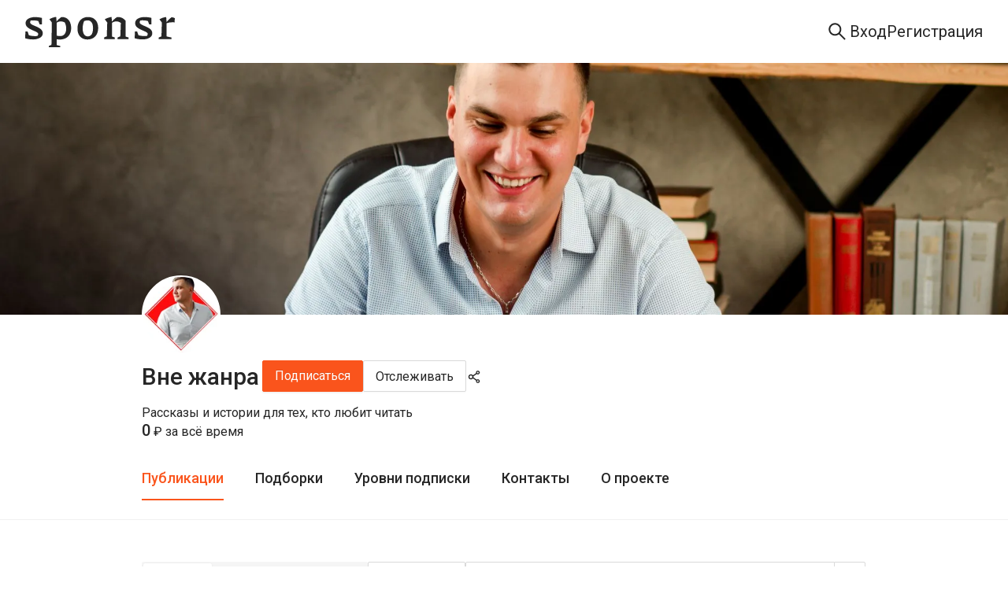

--- FILE ---
content_type: application/javascript; charset=UTF-8
request_url: https://sponsr.ru/_next/static/chunks/4875-a13b3450727f8d41.js
body_size: 3142
content:
(self.webpackChunk_N_E=self.webpackChunk_N_E||[]).push([[4875],{28662:function(e,t,n){"use strict";n.d(t,{G:function(){return N}});var a=n(85893),_=n(67294),r=n(56236),s=n(43561),o=n(9008),i=n.n(o),c=n(35848),l=n(51318),d=n.n(l),R=n(5233),O=n(41664),E=n.n(O),u=n(33193),T=n(59537),m=n(11163);let N=e=>{let{user:t,exceptionCode:n,code:o,overrides:l}=e,O=(0,m.useRouter)(),{t:N}=(0,R.$G)("common"),{t:C}=(0,R.$G)("error"),[D,x]=(0,_.useState)(""),j=(0,_.useMemo)(()=>{let e=function(e){let t=arguments.length>1&&void 0!==arguments[1]?arguments[1]:{};return{title:C("Title.".concat(e)),description:C("Description.".concat(e)),link:C("Link.".concat(e)),linkText:C("LinkText.".concat(e)),...t}};switch(n){case r.jK.ERROR_PROJECT_IS_OFF_BY_ADMIN:return e("ProjectIsOffByAdmin");case r.jK.ERROR_PROJECT_IS_OFF_BY_AUTHOR:return e("ProjectIsOffByAuthor",{link:"/".concat(D)});case r.jK.ERROR_ACCESS_DENIED:return e("AccessDenied");case r.jK.ERROR_PROJECT_IS_BLOCKED:return e("ProjectIsBlocked");case r.jK.INTERNAL_SERVER_ERROR:return e("InternalServerError");case r.jK.USER_BLOCK:return e("UserBlock");case r.jK.USER_BLOCKED_BY_AUTHOR:return e("UserBlockedByAuthor",{title:l&&"none"!==l.type&&l.type===r.c$.PROJECT&&l.body.title?C("Title.UserBlockedByAuthor",{projectTitle:l.body.title}):C("Title.UserBlockedByAuthorWithoutProjectTitle")});case r.jK.PROJECT_NOT_FOUND:return e("ProjectNotFound");case r.jK.POST_NOT_FOUND:return e("PostNotFound",{link:"/".concat(D)});case r.jK.NOT_FOUND:return e("NotFound");default:return e("InternalServerError")}},[n,D,l,C]);(0,_.useEffect)(()=>{O.isReady&&x(O.query.projectUrl||O.asPath.split("/")[1]||"")},[O.isReady,O.query.projectUrl,O.asPath]);let p=n===r.jK.USER_BLOCKED_BY_AUTHOR||n===r.jK.ERROR_PROJECT_IS_BLOCKED||n===r.jK.ERROR_PROJECT_IS_OFF_BY_ADMIN;return(0,a.jsxs)("div",{className:"".concat(d().root," ").concat(d().layout),children:[(0,a.jsxs)(i(),{children:[(0,a.jsx)("title",{children:n===r.jK.ERROR_PROJECT_IS_BLOCKED?C("Meta.Title.ProjectIsBlocked"):n===r.jK.ERROR_PROJECT_IS_OFF_BY_ADMIN?C("Meta.Title.ProjectIsOffByAdmin"):"".concat(null!=o?o:500," | ").concat(N("Site"))}),(0,a.jsx)("meta",{name:"viewport",content:"initial-scale=1.0, width=device-width"})]}),(0,a.jsx)(c.Z,{user:t}),(0,a.jsxs)("main",{className:d().main,children:[p?(()=>{switch(n){case r.jK.USER_BLOCKED_BY_AUTHOR:case r.jK.ERROR_PROJECT_IS_BLOCKED:return(0,a.jsx)(u.Z,{className:d().iconDanger});case r.jK.ERROR_PROJECT_IS_OFF_BY_ADMIN:return(0,a.jsx)(T.Z,{className:d().iconWarning});default:return null}})():(0,a.jsx)("h1",{className:d().code,children:null!=o?o:500}),(0,a.jsx)("strong",{className:d().title,children:j.title}),j.description&&(0,a.jsx)("p",{className:d().description,children:j.description}),!p&&(0,a.jsxs)(a.Fragment,{children:[(0,a.jsxs)("p",{className:d().supportContainer,children:[(0,a.jsx)("span",{children:"".concat(N("SupportContacts")," ")}),(0,a.jsx)(E(),{className:d().supportLink,href:"mailto:support@sponsr.ru",target:"_blank",rel:"noreferrer",children:"support@sponsr.ru"})]}),(0,a.jsxs)("p",{className:d().telegramContainer,children:[(0,a.jsx)("span",{children:"".concat(N("Socials.TelegramBot")," ")}),(0,a.jsx)(E(),{className:d().telegramLink,href:"https://t.me/sponsr_support_bot",target:"_blank",rel:"noreferrer",children:"@sponsr_support_bot"})]})]}),(0,a.jsx)(E(),{className:d().link,href:j.link,children:j.linkText})]}),(0,a.jsx)(s.Z,{})]})}},51471:function(e,t,n){"use strict";n.d(t,{m:function(){return l}});var a=n(85893),_=n(11045),r=n(21757),s=n(67294),o=n(23646),i=n.n(o);let c=e=>e.map(e=>{let{key:t,label:n}=e;return{key:t,label:n}}),l=(0,s.memo)(e=>{let{mainMenu:t,secondaryMenu:n,pageName:s,withDivider:o}=e,l=(e,a)=>{var _;if(s===e)return;let r=a?t:n,o=null==r?void 0:r.items.find(t=>t.key===e);null==o||null===(_=o.onClick)||void 0===_||_.call(o,e)},d=()=>(0,a.jsx)(_.Z,{items:c(t.items),size:"large",activeKey:t.activeKey,className:"".concat(i().tabMenu," ").concat(t.className),popupClassName:i().dropDown,onTabClick:e=>l(e,!0),"data-testid":t.dataTestId||"tabs"});return(0,a.jsx)("div",{className:"".concat(i().root," ").concat(i().layout," ").concat(s?i()[s]:""),children:n?(0,a.jsxs)(a.Fragment,{children:[(0,a.jsx)("div",{className:i().menuContainer,children:d()}),(0,a.jsx)(r.Z,{className:i().divider}),(0,a.jsx)(_.Z,{items:c(n.items),activeKey:n.activeKey,className:"".concat(i().secondTabMenu," ").concat(n.className),onTabClick:e=>l(e,!1),"data-testid":n.dataTestId||"tabs"})]}):(0,a.jsxs)(a.Fragment,{children:[d(),o?(0,a.jsx)(r.Z,{className:i().divider}):null]})})})},25279:function(e,t,n){"use strict";n.d(t,{Z:function(){return C}});var a,_,r=n(85893),s=n(67294),o=n(65592),i=n.n(o),c=n(5233),l=n(56469),d=n(83756),R=n(2823),O=n(66443),E=n(24345);(a=_||(_={}))[a.NOT_CONFIRMED=O.J0.NotConfirmed]="NOT_CONFIRMED",a.ADD_EMAIL="add_email",a.ADD_DATA="add_data";var u=n(41664),T=n.n(u),m=n(23973);let N=e=>!!e&&!!e.projectRoles&&Object.values(e.projectRoles).some(e=>m.QQ.includes(e));var C=(0,s.memo)(e=>{let{user:t}=e,{t:n}=(0,c.$G)("banner"),[a,o]=(0,s.useState)(!1),[u,m]=(0,s.useState)(!1),[C,D]=(0,s.useState)(null);(0,s.useEffect)(()=>{(null==t?void 0:t.id)&&((null==t?void 0:t.email)||localStorage.getItem(_.ADD_EMAIL)?(null==t?void 0:t.email)&&(null==t?void 0:t.status)===O.J0.NotConfirmed?D(_.NOT_CONFIRMED):N(t)&&(null==t?void 0:t.passport_added)===0?D(_.ADD_DATA):D(null):D(_.ADD_EMAIL))},[t]);let x=(0,s.useMemo)(()=>({[_.NOT_CONFIRMED]:{text:n("NotConfirmed.Text",{email:null==t?void 0:t.email}),buttonText:n("NotConfirmed.ButtonText")},[_.ADD_EMAIL]:{text:n("AddEmail.Text"),buttonText:n("AddEmail.ButtonText")},[_.ADD_DATA]:{text:n("AddData.Text"),buttonText:n("AddData.ButtonText")}}),[n,null==t?void 0:t.email]),j=async()=>{try{o(!0),(await (0,E.Z)("/auth/confirm/resend",{method:"POST"})).ok&&m(!0)}catch(e){}finally{o(!1)}};return C?(0,r.jsxs)("div",{className:"".concat(i().root," ").concat(i().layout," ").concat(i()[C]),children:[(0,r.jsx)("span",{className:i().message,children:x[C].text}),C===_.NOT_CONFIRMED&&(u?(0,r.jsxs)("div",{className:i().messageSentContainer,children:[(0,r.jsx)(d.Z,{className:i().messageSentIcon}),(0,r.jsx)("span",{className:i().messageSent,children:n("NotConfirmed.SentText")})]}):(0,r.jsx)(l.Z,{"data-testid":"send-again",className:i().buttonNotConfirmed,onClick:j,loading:a,children:x[C].buttonText})),C===_.ADD_EMAIL&&(0,r.jsxs)(r.Fragment,{children:[(0,r.jsx)(T(),{"data-testid":"add-email",className:i().linkAddEmail,href:"/settings/profile/",children:x[C].buttonText}),(0,r.jsx)(R.Z,{className:i().iconClose,onClick:()=>{localStorage.setItem(_.ADD_EMAIL,"close"),D(null)}})]}),C===_.ADD_DATA&&(0,r.jsx)(T(),{"data-testid":"add-data",className:i().linkAddData,href:"/income/requisites/",children:x[C].buttonText})]}):null})},56236:function(e,t,n){"use strict";var a,_,r,s,o,i,c,l,d,R;n.d(t,{Y:function(){return s},c$:function(){return o},jK:function(){return a}}),(i=a||(a={})).NOT_FOUND="NOT_FOUND",i.POST_NOT_FOUND="POST_NOT_FOUND",i.PROJECT_NOT_FOUND="PROJECT_NOT_FOUND",i.INTERNAL_SERVER_ERROR="INTERNAL_SERVER_ERROR",i.USER_BLOCK="USER_BLOCK",i.USER_BLOCKED_BY_AUTHOR="USER_BLOCKED_BY_AUTHOR",i.ERROR_PROJECT_IS_BLOCKED="ERROR_PROJECT_IS_BLOCKED",i.ERROR_ACCESS_DENIED="ERROR_ACCESS_DENIED",i.ERROR_PROJECT_IS_OFF_BY_ADMIN="ERROR_PROJECT_IS_OFF_BY_ADMIN",i.ERROR_PROJECT_IS_OFF_BY_AUTHOR="ERROR_PROJECT_IS_OFF_BY_AUTHOR",(c=_||(_={})).AUTHOR="author",c.MODERATOR="moderator",c.SYSTEM="system",(l=r||(r={})).ERROR_PROJECT_NOT_STARTED="ERROR_PROJECT_NOT_STARTED",l.ERROR_PROJECT_IS_BLOCKED="ERROR_PROJECT_IS_BLOCKED",l.ERROR_USER_BLOCKED_BY_AUTHOR="ERROR_USER_BLOCKED_BY_AUTHOR",l.ERROR_PROJECT_NOT_FOUND="ERROR_PROJECT_NOT_FOUND",l.ERROR_USER_BLOCK="ERROR_USER_BLOCK",l.RECORD_NOT_FOUND="RECORD_NOT_FOUND",l.ERROR_PROJECT_IS_OFFLINE="ERROR_PROJECT_IS_OFFLINE",l.PROJECT_IS_BLOCKED="Project is blocked",l.PROJECT_IS_TURNED_OFF="Project is turned off!",(d=s||(s={}))[d.RATE_LIMIT_429=429]="RATE_LIMIT_429",(R=o||(o={})).PROJECT="project",R.NONE="none"},51318:function(e){e.exports={layout:"extendedError_layout__9v094",main:"extendedError_main__GXh0a",iconDanger:"extendedError_iconDanger__uNiDg",iconWarning:"extendedError_iconWarning__RY5zq",code:"extendedError_code__2q4L4",title:"extendedError_title__HhpMO",description:"extendedError_description__474km",supportContainer:"extendedError_supportContainer__21c2s",telegramContainer:"extendedError_telegramContainer__RQF07",supportLink:"extendedError_supportLink__J6RXP",telegramLink:"extendedError_telegramLink__DdpE2",link:"extendedError_link__MX3Jj"}},23646:function(e){e.exports={layout:"tabs_layout__uEvWf",dropDown:"tabs_dropDown__lfxmi",root:"tabs_root__zpRR0",tabMenu:"tabs_tabMenu__bL_oC",divider:"tabs_divider__3L5Fr",secondTabMenu:"tabs_secondTabMenu__PTWLD",main:"tabs_main__0Gy6k"}},65592:function(e){e.exports={layout:"index_layout__BLfHu",root:"index_root__ObpJu",not_confirmed:"index_not_confirmed__TpGlQ",add_email:"index_add_email__1Cwx7",add_data:"index_add_data__A_ia6",message:"index_message__wgGF1",messageSentContainer:"index_messageSentContainer__4xfCg",messageSentIcon:"index_messageSentIcon__0YEXA",iconClose:"index_iconClose__OXNvK",buttonNotConfirmed:"index_buttonNotConfirmed__zT76S",linkAddEmail:"index_linkAddEmail__F5rzv",linkAddData:"index_linkAddData__hnTzk"}}}]);

--- FILE ---
content_type: application/javascript; charset=UTF-8
request_url: https://sponsr.ru/_next/static/chunks/3951.f734e373480b7507.js
body_size: 5738
content:
(self.webpackChunk_N_E=self.webpackChunk_N_E||[]).push([[3951],{83236:function(e,t,a){"use strict";a.d(t,{Z:function(){return s}});var n=a(67294),l={icon:{tag:"svg",attrs:{viewBox:"64 64 896 896",focusable:"false"},children:[{tag:"path",attrs:{d:"M464 144H160c-8.8 0-16 7.2-16 16v304c0 8.8 7.2 16 16 16h304c8.8 0 16-7.2 16-16V160c0-8.8-7.2-16-16-16zm-52 268H212V212h200v200zm452-268H560c-8.8 0-16 7.2-16 16v304c0 8.8 7.2 16 16 16h304c8.8 0 16-7.2 16-16V160c0-8.8-7.2-16-16-16zm-52 268H612V212h200v200zM464 544H160c-8.8 0-16 7.2-16 16v304c0 8.8 7.2 16 16 16h304c8.8 0 16-7.2 16-16V560c0-8.8-7.2-16-16-16zm-52 268H212V612h200v200zm452-268H560c-8.8 0-16 7.2-16 16v304c0 8.8 7.2 16 16 16h304c8.8 0 16-7.2 16-16V560c0-8.8-7.2-16-16-16zm-52 268H612V612h200v200z"}}]},name:"appstore",theme:"outlined"},i=a(44192),r=function(e,t){return n.createElement(i.Z,Object.assign({},e,{ref:t,icon:l}))};r.displayName="AppstoreOutlined";var s=n.forwardRef(r)},547:function(e,t,a){"use strict";a.d(t,{Z:function(){return s}});var n=a(67294),l={icon:{tag:"svg",attrs:{viewBox:"0 0 1024 1024",focusable:"false"},children:[{tag:"path",attrs:{d:"M912 192H328c-4.4 0-8 3.6-8 8v56c0 4.4 3.6 8 8 8h584c4.4 0 8-3.6 8-8v-56c0-4.4-3.6-8-8-8zm0 284H328c-4.4 0-8 3.6-8 8v56c0 4.4 3.6 8 8 8h584c4.4 0 8-3.6 8-8v-56c0-4.4-3.6-8-8-8zm0 284H328c-4.4 0-8 3.6-8 8v56c0 4.4 3.6 8 8 8h584c4.4 0 8-3.6 8-8v-56c0-4.4-3.6-8-8-8zM104 228a56 56 0 10112 0 56 56 0 10-112 0zm0 284a56 56 0 10112 0 56 56 0 10-112 0zm0 284a56 56 0 10112 0 56 56 0 10-112 0z"}}]},name:"bars",theme:"outlined"},i=a(44192),r=function(e,t){return n.createElement(i.Z,Object.assign({},e,{ref:t,icon:l}))};r.displayName="BarsOutlined";var s=n.forwardRef(r)},7737:function(e,t,a){"use strict";a.d(t,{Z:function(){return l}});var n=a(85893);function l(e){return(0,n.jsx)("span",{className:"anticon",children:(0,n.jsxs)("svg",{width:"14",height:"14",viewBox:"0 0 14 14",fill:"none",xmlns:"http://www.w3.org/2000/svg",...e,children:[(0,n.jsxs)("g",{clipPath:"url(#clip0_22539_21986)",children:[(0,n.jsx)("path",{d:"M13.1523 12.0557H0.902344C0.833594 12.0557 0.777344 12.1119 0.777344 12.1807V13.1807C0.777344 13.2494 0.833594 13.3057 0.902344 13.3057H13.1523C13.2211 13.3057 13.2773 13.2494 13.2773 13.1807V12.1807C13.2773 12.1119 13.2211 12.0557 13.1523 12.0557Z",fill:"#262626"}),(0,n.jsx)("path",{d:"M13.1523 0.777832H0.902344C0.833594 0.777832 0.777344 0.834082 0.777344 0.902832V1.90283C0.777344 1.97158 0.833594 2.02783 0.902344 2.02783H13.1523C13.2211 2.02783 13.2773 1.97158 13.2773 1.90283V0.902832C13.2773 0.834082 13.2211 0.777832 13.1523 0.777832Z",fill:"#262626"}),(0,n.jsx)("path",{fillRule:"evenodd",clipRule:"evenodd",d:"M1.94401 4.27799V9.72244H12.0551V4.27799H1.94401ZM1.16623 3.11133C0.951455 3.11133 0.777344 3.28544 0.777344 3.50022V10.5002C0.777344 10.715 0.951455 10.8891 1.16623 10.8891H12.8329C13.0477 10.8891 13.2218 10.715 13.2218 10.5002V3.50022C13.2218 3.28544 13.0477 3.11133 12.8329 3.11133H1.16623Z",fill:"#262626"})]}),(0,n.jsx)("defs",{children:(0,n.jsx)("clipPath",{id:"clip0_22539_21986",children:(0,n.jsx)("rect",{width:"14",height:"14",fill:"white"})})})]})})}},13951:function(e,t,a){"use strict";a.r(t),a.d(t,{default:function(){return G}});var n=a(85893),l=a(83412),i=a(10601),r=a(56469),s=a(20059),c=a(4116),o=a(86842),d=a(80126),u=a(5233),p=a(78741),f=a(50871),h=a.n(f),m=a(83236),v=a(547),g=a(67294),_={icon:{tag:"svg",attrs:{viewBox:"64 64 896 896",focusable:"false"},children:[{tag:"path",attrs:{d:"M880.1 154H143.9c-24.5 0-39.8 26.7-27.5 48L349 597.4V838c0 17.7 14.2 32 31.8 32h262.4c17.6 0 31.8-14.3 31.8-32V597.4L907.7 202c12.2-21.3-3.1-48-27.6-48zM603.4 798H420.6V642h182.9v156zm9.6-236.6l-9.5 16.6h-183l-9.5-16.6L212.7 226h598.6L613 561.4z"}}]},name:"filter",theme:"outlined"},b=a(44192),k=function(e,t){return g.createElement(b.Z,Object.assign({},e,{ref:t,icon:_}))};k.displayName="FilterOutlined";var C=g.forwardRef(k),j=a(84309),y=a(89973),x=a(2823),w=a(7737),D=a(11163),P=a(50633),F=a(51685),N=a(51309),S=a(24863),R=a(2383),Z=a.n(R);let{RangePicker:T}=S.default;function z(e){return(0,n.jsx)(T,{...e,className:"".concat(Z().datepicker).concat(e.className?" ".concat(e.className):""),dropdownClassName:"".concat(Z().popupDatepicker).concat(e.dropdownClassName?" ".concat(e.dropdownClassName):"")})}var B=a(30381),E=a.n(B),A=a(67452),Y=a(24345),L=a(8206),V=a(15561),H=a(3493),M=a(92143);async function O(e){return(0,Y.Z)("/content/project/users/settings",{method:"PUT",body:e})}async function I(e){try{let t=await (0,Y.Z)("/content/project/users/settings?project_id=".concat(e));if(!t.ok)return null;return(await t.json()).data}catch(e){return null}}var X=a(3009),Q=a(32401);function U(e){var t;let{handleSearch:a,placeholder:l,className:i,isMobile:r=!1}=e,s=(0,D.useRouter)(),[c,o]=(0,g.useState)((0,Q.m)((null===(t=s.query.search)||void 0===t?void 0:t.toString().replace(/\/+$/,""))||"")),d=(0,g.useRef)(null),u=(0,g.useRef)("");""===u.current&&c&&(u.current=c),(0,g.useEffect)(()=>{let e=sessionStorage.getItem("projectSearchValue");if(e&&"string"==typeof e){var t,n,l;if("/"!==e){let t=(0,Q.m)(e);o(t),u.current=t,a(t)}let i=null===(t=d.current)||void 0===t?void 0:t.input;if(i){let e=i.getBoundingClientRect(),t=window.pageYOffset+e.top;window.scrollTo({top:Math.max(t-100,0),behavior:"smooth"})}let r=null===(n=d.current)||void 0===n?void 0:n.input;if(r){r.focus();let e=r.value.length;try{r.setSelectionRange(e,e)}catch(e){}}else null===(l=d.current)||void 0===l||l.focus();sessionStorage.removeItem("projectSearchValue")}},[]),(0,g.useEffect)(()=>{let e=e=>{let{value:t}=e.detail||{};if("string"==typeof t){let e=(0,Q.m)(t);o(e),u.current=e,a(e)}};return document.addEventListener("setProjectSearchValue",e),()=>{document.removeEventListener("setProjectSearchValue",e)}},[]);let p=(0,g.useRef)(a);(0,g.useEffect)(()=>{p.current=a},[a]),(0,g.useEffect)(()=>{let e=new URLSearchParams(s.asPath.split("?")[1]||""),t=(0,Q.m)((e.get("search")||"").replace(/\/+$/,""));t!==u.current&&(o(t),u.current=t,p.current(t))},[s.asPath]);let f=e=>{let t=(0,Q.m)(e);t!==u.current&&(o(t),a(t),u.current=t)};return(0,n.jsx)(X.Z.Search,{ref:d,value:c,onChange:e=>{f(e.target.value)},placeholder:l,onSearch:e=>{if(f(e),r){var t;null===(t=d.current)||void 0===t||t.blur()}},onPressEnter:()=>{if(r){var e;null===(e=d.current)||void 0===e||e.blur()}c!==u.current&&f(c)},className:i,allowClear:!0,autoComplete:"off",id:"search-input-in-project","data-testid":"search-input-in-project"})}var q=a(50015);function G(e){let t,{levels:a,total:f,projectId:_,filtersRef:b,setIsFetching:k,isTileView:S,initialView:R,backendSettings:Z,setBackendSettings:T,updatedView:B,setUpdatedView:X,handleSearch:Q,isFetching:G}=e,{t:J}=(0,u.$G)("publicationFilters"),W=(0,D.useRouter)(),{isAuthor:$}=(0,A._C)(),{view:K,orderByType:ee,paymentFilter:et,level_id:ea,startDate:en,endDate:el,status:ei,hasQueryParams:er,effectiveStatus:es}=(0,N.E)(null!=B?B:R,Z),ec=(0,L.d)(),eo=(0,g.useRef)(!1),[ed,eu]=(0,g.useState)(!1),[ep,ef]=(0,g.useState)([en?E()(en):null,el?E()(el):null]),[eh,em]=(0,g.useState)([]),ev=(0,g.useRef)(!1),[eg,e_]=(0,g.useState)({startDate:null!=en?en:null,endDate:null!=el?el:null}),[eb,ek]=(0,g.useState)(!1),eC=(e,t)=>{(0,M.OJ)(e,t)},ej=(0,V.Z)(eg,300),ey=er&&(ee===p.Pi.ASC||et!==p.X.All||!!ea||!!en||!!el||ei!==p.ze.ALL),ex=("string"==typeof W.query.search?W.query.search.trim():"").length>=H.hc,ew=e=>()=>{let t=E()(),a=null,n=null;switch(e){case q.gQ.Days30:a=t.clone().subtract(29,"days").startOf("day"),n=t.clone().endOf("day");break;case q.gQ.Days90:a=t.clone().subtract(89,"days").startOf("day"),n=t.clone().endOf("day");break;case q.gQ.ThisYear:a=t.clone().startOf("year"),n=t.clone().endOf("day");break;case q.gQ.LastYear:a=t.clone().subtract(1,"year").startOf("year"),n=t.clone().subtract(1,"year").endOf("year");break;case q.gQ.AllTime:default:a=null,n=null}ef(a&&n?[a,n]:[null,null]),a&&n?e_({startDate:a.format("YYYY-MM-DD"),endDate:n.format("YYYY-MM-DD")}):e_({startDate:null,endDate:null}),ek(!1)};(0,g.useEffect)(()=>{ec&&K===F.Td.tile&&((0,P.Iw)(W,{view:F.Td.feed}),eC(_,F.Td.feed))},[ec,K,W,_]),(0,g.useEffect)(()=>{if(eo.current){eo.current=!1;return}W.query.view||K===F.Td.feed||((ec||!S)&&K===F.Td.tile?(eC(_,F.Td.feed),(0,P.Iw)(W,{view:F.Td.feed})):(0,P.Iw)(W,{view:K}))},[W,ec,_,K,S]),(0,g.useEffect)(()=>{ev.current?ev.current=!1:ef([en?E()(en):null,el?E()(el):null])},[en,el]),(0,g.useEffect)(()=>{(async()=>{if($&&T&&!Z){let e=await I(_);e&&T(e)}})()},[_,$,T,Z]),(0,g.useEffect)(()=>{(async()=>{try{let e=await (0,Y.Z)("/content/posts/dates?project_id=".concat(_));if(e.ok){let t=await e.json();em(t.list||[])}}catch(e){console.error("Error fetching post dates:",e)}})()},[W.query.projectUrl]);let eD=(0,g.useCallback)(function(e){let t=arguments.length>1&&void 0!==arguments[1]&&arguments[1],a=arguments.length>2?arguments[2]:void 0,n={orderByType:ee,paymentFilter:et,level_id:ea,startDate:en,endDate:el},l=Object.keys(e).some(t=>{let a=e[t],l=n[t];return void 0===a?l!==({orderByType:p.Pi.DESC,paymentFilter:p.X.All,level_id:null,startDate:null,endDate:null})[t]:String(a||"")!==String(l||"")});!t&&(l||a&&es!==a)&&k(!0),(0,P.Iw)(W,{page:void 0,...e})},[W,k,ee,et,ea,en,el,es]);(0,g.useEffect)(()=>{ej.startDate&&ej.endDate?eD({startDate:ej.startDate,endDate:ej.endDate}):null===ej.startDate&&null===ej.endDate&&eD({startDate:void 0,endDate:void 0})},[ej]);let eP=e=>{eo.current=!0,null==X||X(e),eC(_,e),(0,P.Iw)(W,{page:void 0,view:e},!1,F.Td.feed)},eF=e=>{eD({orderByType:e})},eN=(e,t)=>{let a={paymentFilter:e};e===p.X.Level&&t?a.level_id=t:ea&&(a.level_id=void 0),eD(a)},eS=async e=>{if($&&T){try{await O({project_id:_,status:e!==p.ze.ALL?e:null}),T(t=>({...t,project_id:_,status:e!==p.ze.ALL?e:null}))}catch(e){}eD({status:void 0},!1,e)}else e===p.ze.ALL?eD({status:void 0}):eD({status:e})},eR=[{key:p.Pi.DESC,label:(0,n.jsx)("span",{"data-testid":"publication-sort-dropdown-item-desc",children:J("Sort.".concat(p.Pi.DESC))}),onClick:()=>eF(p.Pi.DESC)},{key:p.Pi.ASC,label:(0,n.jsx)("span",{"data-testid":"publication-sort-dropdown-item-asc",children:J("Sort.".concat(p.Pi.ASC))}),onClick:()=>eF(p.Pi.ASC)}],eZ=e=>{let t=[{label:(0,n.jsx)("span",{"data-testid":"publication-segmented-option-feed",children:J("PublicationView.".concat(F.Td.feed))}),value:F.Td.feed,icon:(0,n.jsx)(w.Z,{})},...e||!S?[]:[{label:(0,n.jsx)("span",{"data-testid":"publication-segmented-option-tile",children:J("PublicationView.".concat(F.Td.tile))}),value:F.Td.tile,icon:(0,n.jsx)(m.Z,{})}],{label:(0,n.jsx)("span",{"data-testid":"publication-segmented-option-list",children:J("PublicationView.".concat(F.Td.list))}),value:F.Td.list,icon:(0,n.jsx)(v.Z,{})}];return(0,n.jsx)(l.Z,{size:"large",onChange:eP,value:null!=K?K:F.Td.feed,options:t})};return(0,n.jsxs)("div",{className:h().root,ref:b,id:"publication-filters",children:[(0,n.jsxs)("div",{className:h().filtersContainer,children:[(0,n.jsxs)("div",{className:h().segmentedContainer,children:[(0,n.jsx)("div",{className:h().desktop,children:eZ(!1)}),(0,n.jsx)("div",{className:h().mobile,children:eZ(!0)})]}),(0,n.jsxs)("div",{className:h().filters,children:[(0,n.jsx)(i.Z,{dot:ey,className:h().badge,children:(0,n.jsxs)(r.Z,{type:"default",onClick:()=>{eu(e=>!e)},className:ed?h().checkedFiltersButton:h().uncheckedFiltersButton,"data-testid":"publication-filters-button",children:[(0,n.jsx)(C,{})," ",J("Filters")]})}),(0,n.jsx)(U,{placeholder:J("Search.Placeholder"),handleSearch:e=>{let t=W.query.search||void 0;if(e.length<H.hc&&""!==e||""===e&&!t)return;let a=e.length<H.hc?void 0:e,n=!t&&!!a;k(!0),n?(0,P.Iw)(W,{page:void 0,search:a},!1,void 0,"push"):(0,P.Iw)(W,{page:void 0,search:a},!1,void 0,"replace"),Q(e)},className:h().searchInput,isMobile:ec})]})]}),ed&&(0,n.jsxs)("div",{className:"".concat(h().filtersDropdownContainer," ").concat($?h().filtersDropdownContainerAuthor:""),children:[$?(0,n.jsx)(s.Z,{menu:{items:[{key:p.ze.ALL,label:(0,n.jsx)("span",{"data-testid":"publication-status-dropdown-item-all",children:J("Status.".concat(p.ze.ALL))}),onClick:()=>eS(p.ze.ALL)},{key:p.ze.ACTIVE,label:(0,n.jsx)("span",{"data-testid":"publication-status-dropdown-item-active",children:J("Status.".concat(p.ze.ACTIVE))}),onClick:()=>eS(p.ze.ACTIVE)},{key:p.ze.SCHEDULED,label:(0,n.jsx)("span",{"data-testid":"publication-status-dropdown-item-scheduled",children:J("Status.".concat(p.ze.SCHEDULED))}),onClick:()=>eS(p.ze.SCHEDULED)},{key:p.ze.DRAFT,label:(0,n.jsx)("span",{"data-testid":"publication-status-dropdown-item-draft",children:J("Status.".concat(p.ze.DRAFT))}),onClick:()=>eS(p.ze.DRAFT)}]},trigger:["click"],overlayClassName:h().menu,children:(0,n.jsx)("a",{onClick:e=>e.preventDefault(),className:h().filterDropdownButton,"data-testid":"publication-status-dropdown-trigger",children:(0,n.jsxs)(c.Z,{size:4,children:[J("Status.".concat(es)),(0,n.jsx)(j.Z,{})]})})}):null,(0,n.jsx)(s.Z,{menu:{items:eR},trigger:["click"],overlayClassName:h().menu,children:(0,n.jsx)("a",{onClick:e=>e.preventDefault(),className:h().filterDropdownButton,"data-testid":"publication-sort-dropdown-trigger",children:(0,n.jsxs)(c.Z,{size:4,children:[ee===p.Pi.DESC?J("Sort.".concat(p.Pi.DESC)):J("Sort.".concat(p.Pi.ASC)),(0,n.jsx)(j.Z,{})]})})}),(0,n.jsx)(s.Z,{menu:{items:(t=[{key:p.X.All,label:(0,n.jsx)("span",{"data-testid":"publication-payment-dropdown-item-all",children:J("Payment.All")}),onClick:()=>eN(p.X.All)},{key:p.X.Free,label:(0,n.jsx)("span",{"data-testid":"publication-payment-dropdown-item-free",children:J("Payment.Free")}),onClick:()=>eN(p.X.Free)}],a&&a.length>0&&(t=[...t,{type:"divider",className:h().divider},{key:"levels-title",label:"Уровни",className:h().levelTitle,disabled:!0},...a.map(e=>({key:"level-".concat(e.id),label:(0,n.jsx)("span",{"data-testid":"publication-payment-dropdown-item-level-".concat(e.id),children:e.level_name}),onClick:()=>eN(p.X.Level,e.id)}))]),t)},trigger:["click"],overlayClassName:h().menu,children:(0,n.jsx)("a",{onClick:e=>e.preventDefault(),className:h().filterDropdownButton,"data-testid":"publication-payment-dropdown-trigger",children:(0,n.jsxs)(c.Z,{size:4,children:[(()=>{if(et===p.X.Free)return J("Payment.Free");if(et===p.X.Level&&ea){let e=null==a?void 0:a.find(e=>e.id===ea);return(null==e?void 0:e.level_name)||J("Payment.All")}return J("Payment.All")})(),(0,n.jsx)(j.Z,{})]})})}),(0,n.jsxs)("div",{className:h().dateRangePickerContainer,children:[(0,n.jsx)(z,{className:h().rangePicker,dropdownClassName:h().dateRangePicker,onChange:e=>{(ev.current=!0,ef(e?[e[0],e[1]]:[null,null]),e&&e[0]&&e[1])?e_({startDate:e[0].startOf("day").format("YYYY-MM-DD"),endDate:e[1].endOf("day").format("YYYY-MM-DD")}):e_({startDate:null,endDate:null})},value:ep,placeholder:[J("Calendar.Start"),J("Calendar.End")],format:"DD.MM.YYYY",dateRender:e=>{let t=e.format("YYYY-MM-DD"),a=eh.some(e=>e.date===t);return(0,n.jsx)("div",{className:"".concat(a?"hasPost":""," ant-picker-cell-inner"),children:e.date()})},"data-testid":"publication-date-range-picker"}),(0,n.jsx)(o.Z,{content:(0,n.jsxs)(n.Fragment,{children:[(0,n.jsx)(r.Z,{className:h().dateRangePickerPresetButton,onClick:ew(q.gQ.Days30),"data-testid":"publication-date-preset-30d",children:J("CalendarPresets.30d")}),(0,n.jsx)(r.Z,{className:h().dateRangePickerPresetButton,onClick:ew(q.gQ.Days90),"data-testid":"publication-date-preset-90d",children:J("CalendarPresets.90d")}),(0,n.jsx)(r.Z,{className:h().dateRangePickerPresetButton,onClick:ew(q.gQ.ThisYear),"data-testid":"publication-date-preset-this-year",children:J("CalendarPresets.ThisYear")}),(0,n.jsx)(r.Z,{className:h().dateRangePickerPresetButton,onClick:ew(q.gQ.LastYear),"data-testid":"publication-date-preset-last-year",children:J("CalendarPresets.LastYear")}),(0,n.jsx)(r.Z,{className:h().dateRangePickerPresetButton,onClick:ew(q.gQ.AllTime),"data-testid":"publication-date-preset-all-time",children:J("CalendarPresets.AllTime")})]}),trigger:"click",open:eb,onOpenChange:e=>{ek(e)},placement:"bottomRight",overlayClassName:h().dateRangePickerPresetOverlay,children:(0,n.jsx)(r.Z,{className:h().dateRangePickerClockButton,"data-testid":"publication-date-preset-trigger",children:(0,n.jsx)(y.Z,{className:h().dateRangePickerClockIcon})})})]})]}),(ey||ex)&&(0,n.jsxs)(n.Fragment,{children:[ey&&(0,n.jsxs)(r.Z,{onClick:()=>{ef([null,null]),eD({orderByType:void 0,paymentFilter:void 0,level_id:void 0,startDate:void 0,endDate:void 0,status:void 0})},className:h().resetButton,children:[(0,n.jsx)(x.Z,{})," ",J("ResetFilters")]}),G?(0,n.jsx)(n.Fragment,{children:"\xa0"}):(0,n.jsx)(d.default.Text,{className:h().foundText,children:J("Found",{count:f||0})})]})]})}},15561:function(e,t,a){"use strict";a.d(t,{Z:function(){return l}});var n=a(67294);function l(e,t){let[a,l]=(0,n.useState)(e);return(0,n.useEffect)(()=>{let a=setTimeout(()=>{l(e)},t);return()=>{clearTimeout(a)}},[e,t]),a}},50871:function(e){e.exports={layout:"publicationFilters_layout__jVgRg",root:"publicationFilters_root__VYnxI",filtersContainer:"publicationFilters_filtersContainer__vGvJJ",baseFiltersButton:"publicationFilters_baseFiltersButton__8cfW2",uncheckedFiltersButton:"publicationFilters_uncheckedFiltersButton__HOGNw",checkedFiltersButton:"publicationFilters_checkedFiltersButton__cA_GW",filtersDropdownContainer:"publicationFilters_filtersDropdownContainer__wyKX_",badge:"publicationFilters_badge__0yqco",filters:"publicationFilters_filters__wYQ5d",searchInput:"publicationFilters_searchInput__ldqNM",resetButton:"publicationFilters_resetButton__wUmeU",foundText:"publicationFilters_foundText__vHOjp",filterDropdownButton:"publicationFilters_filterDropdownButton___0VPm",filtersDropdownContainerAuthor:"publicationFilters_filtersDropdownContainerAuthor__dPb7Z",dateRangePickerContainer:"publicationFilters_dateRangePickerContainer__N0KC2",dateRangePickerClockButton:"publicationFilters_dateRangePickerClockButton__LG4q_",dateRangePickerClockIcon:"publicationFilters_dateRangePickerClockIcon__X55IU",rangePicker:"publicationFilters_rangePicker__8cpFw",dateRangePickerPresetOverlay:"publicationFilters_dateRangePickerPresetOverlay__2_BSx",dateRangePickerPresetButton:"publicationFilters_dateRangePickerPresetButton__HOX6f",menu:"publicationFilters_menu__Fvlp1",dateRangePicker:"publicationFilters_dateRangePicker___DI_i",desktop:"publicationFilters_desktop__3b9HU",mobile:"publicationFilters_mobile__1f4vM",levelTitle:"publicationFilters_levelTitle__viyUX",divider:"publicationFilters_divider__60BLp"}},2383:function(e){e.exports={layout:"index_layout__DADS7",datepicker:"index_datepicker__Woc_6",popupDatepicker:"index_popupDatepicker__hgGpY"}}}]);

--- FILE ---
content_type: application/javascript; charset=UTF-8
request_url: https://sponsr.ru/_next/static/chunks/pages/project/%5BprojectUrl%5D/posts-709109c13376c306.js
body_size: 5892
content:
(self.webpackChunk_N_E=self.webpackChunk_N_E||[]).push([[1353],{60370:function(e,t,r){(window.__NEXT_P=window.__NEXT_P||[]).push(["/project/[projectUrl]/posts",function(){return r(81412)}])},15055:function(e,t,r){"use strict";r.d(t,{Z:function(){return o}});var n=r(67294),i={icon:{tag:"svg",attrs:{viewBox:"64 64 896 896",focusable:"false"},children:[{tag:"path",attrs:{d:"M408 442h480c4.4 0 8-3.6 8-8v-56c0-4.4-3.6-8-8-8H408c-4.4 0-8 3.6-8 8v56c0 4.4 3.6 8 8 8zm-8 204c0 4.4 3.6 8 8 8h480c4.4 0 8-3.6 8-8v-56c0-4.4-3.6-8-8-8H408c-4.4 0-8 3.6-8 8v56zm504-486H120c-4.4 0-8 3.6-8 8v56c0 4.4 3.6 8 8 8h784c4.4 0 8-3.6 8-8v-56c0-4.4-3.6-8-8-8zm0 632H120c-4.4 0-8 3.6-8 8v56c0 4.4 3.6 8 8 8h784c4.4 0 8-3.6 8-8v-56c0-4.4-3.6-8-8-8zM142.4 642.1L298.7 519a8.84 8.84 0 000-13.9L142.4 381.9c-5.8-4.6-14.4-.5-14.4 6.9v246.3a8.9 8.9 0 0014.4 7z"}}]},name:"menu-unfold",theme:"outlined"},s=r(44192),l=function(e,t){return n.createElement(s.Z,Object.assign({},e,{ref:t,icon:i}))};l.displayName="MenuUnfoldOutlined";var o=n.forwardRef(l)},33963:function(e,t,r){"use strict";r.d(t,{Z:function(){return o}});var n=r(67294),i={icon:{tag:"svg",attrs:{viewBox:"64 64 896 896",focusable:"false"},children:[{tag:"path",attrs:{d:"M872 474H152c-4.4 0-8 3.6-8 8v60c0 4.4 3.6 8 8 8h720c4.4 0 8-3.6 8-8v-60c0-4.4-3.6-8-8-8z"}}]},name:"minus",theme:"outlined"},s=r(44192),l=function(e,t){return n.createElement(s.Z,Object.assign({},e,{ref:t,icon:i}))};l.displayName="MinusOutlined";var o=n.forwardRef(l)},32602:function(e,t,r){"use strict";Object.defineProperty(t,"__esModule",{value:!0}),function(e,t){for(var r in t)Object.defineProperty(e,r,{enumerable:!0,get:t[r]})}(t,{default:function(){return o},noSSR:function(){return l}});let n=r(38754);r(85893),r(67294);let i=n._(r(35491));function s(e){return{default:(null==e?void 0:e.default)||e}}function l(e,t){return delete t.webpack,delete t.modules,e(t)}function o(e,t){let r=i.default,n={loading:e=>{let{error:t,isLoading:r,pastDelay:n}=e;return null}};e instanceof Promise?n.loader=()=>e:"function"==typeof e?n.loader=e:"object"==typeof e&&(n={...n,...e});let o=(n={...n,...t}).loader;return(n.loadableGenerated&&(n={...n,...n.loadableGenerated},delete n.loadableGenerated),"boolean"!=typeof n.ssr||n.ssr)?r({...n,loader:()=>null!=o?o().then(s):Promise.resolve(s(()=>null))}):(delete n.webpack,delete n.modules,l(r,n))}("function"==typeof t.default||"object"==typeof t.default&&null!==t.default)&&void 0===t.default.__esModule&&(Object.defineProperty(t.default,"__esModule",{value:!0}),Object.assign(t.default,t),e.exports=t.default)},1159:function(e,t,r){"use strict";Object.defineProperty(t,"__esModule",{value:!0}),Object.defineProperty(t,"LoadableContext",{enumerable:!0,get:function(){return n}});let n=r(38754)._(r(67294)).default.createContext(null)},35491:function(e,t,r){"use strict";Object.defineProperty(t,"__esModule",{value:!0}),Object.defineProperty(t,"default",{enumerable:!0,get:function(){return p}});let n=r(38754)._(r(67294)),i=r(1159),s=[],l=[],o=!1;function a(e){let t=e(),r={loading:!0,loaded:null,error:null};return r.promise=t.then(e=>(r.loading=!1,r.loaded=e,e)).catch(e=>{throw r.loading=!1,r.error=e,e}),r}class u{promise(){return this._res.promise}retry(){this._clearTimeouts(),this._res=this._loadFn(this._opts.loader),this._state={pastDelay:!1,timedOut:!1};let{_res:e,_opts:t}=this;e.loading&&("number"==typeof t.delay&&(0===t.delay?this._state.pastDelay=!0:this._delay=setTimeout(()=>{this._update({pastDelay:!0})},t.delay)),"number"==typeof t.timeout&&(this._timeout=setTimeout(()=>{this._update({timedOut:!0})},t.timeout))),this._res.promise.then(()=>{this._update({}),this._clearTimeouts()}).catch(e=>{this._update({}),this._clearTimeouts()}),this._update({})}_update(e){this._state={...this._state,error:this._res.error,loaded:this._res.loaded,loading:this._res.loading,...e},this._callbacks.forEach(e=>e())}_clearTimeouts(){clearTimeout(this._delay),clearTimeout(this._timeout)}getCurrentValue(){return this._state}subscribe(e){return this._callbacks.add(e),()=>{this._callbacks.delete(e)}}constructor(e,t){this._loadFn=e,this._opts=t,this._callbacks=new Set,this._delay=null,this._timeout=null,this.retry()}}function c(e){return function(e,t){let r=Object.assign({loader:null,loading:null,delay:200,timeout:null,webpack:null,modules:null},t),s=null;function a(){if(!s){let t=new u(e,r);s={getCurrentValue:t.getCurrentValue.bind(t),subscribe:t.subscribe.bind(t),retry:t.retry.bind(t),promise:t.promise.bind(t)}}return s.promise()}if(!o){let e=r.webpack?r.webpack():r.modules;e&&l.push(t=>{for(let r of e)if(t.includes(r))return a()})}function c(e,t){!function(){a();let e=n.default.useContext(i.LoadableContext);e&&Array.isArray(r.modules)&&r.modules.forEach(t=>{e(t)})}();let l=n.default.useSyncExternalStore(s.subscribe,s.getCurrentValue,s.getCurrentValue);return n.default.useImperativeHandle(t,()=>({retry:s.retry}),[]),n.default.useMemo(()=>{var t;return l.loading||l.error?n.default.createElement(r.loading,{isLoading:l.loading,pastDelay:l.pastDelay,timedOut:l.timedOut,error:l.error,retry:s.retry}):l.loaded?n.default.createElement((t=l.loaded)&&t.default?t.default:t,e):null},[e,l])}return c.preload=()=>a(),c.displayName="LoadableComponent",n.default.forwardRef(c)}(a,e)}function d(e,t){let r=[];for(;e.length;){let n=e.pop();r.push(n(t))}return Promise.all(r).then(()=>{if(e.length)return d(e,t)})}c.preloadAll=()=>new Promise((e,t)=>{d(s).then(e,t)}),c.preloadReady=e=>(void 0===e&&(e=[]),new Promise(t=>{let r=()=>(o=!0,t());d(l,e).then(r,r)})),window.__NEXT_PRELOADREADY=c.preloadReady;let p=c},81412:function(e,t,r){"use strict";r.r(t),r.d(t,{__N_SSP:function(){return X},default:function(){return $}});var n=r(85893),i=r(9008),s=r.n(i),l=r(67294),o=r(5233),a=r(24345),u=r(28662),c=r(68914),d=r(23973),p=r(82231),h=r(82937),f=r(14765),m=r(67452),_=r(22071),v=r(50015),y=r(52772),g=r(7918),j=r(93879),b=r(54922),x=r(56469),w=r(48016),E=r(4116),S=r(41664),P=r.n(S),C=r(11163),z=r(23279),k=r.n(z),N=r(62883),O=r(50633),T=r(41726),A=r.n(T),L=r(3123),M=r(78741),R=r(51309),D=r(51685),Z=r(5152),F=r.n(Z),q=r(82506),V=r(3493),I=r(44616);let{timeoutPosts:H}=(0,q.j)(),G=F()(()=>Promise.all([r.e(5766),r.e(34),r.e(3951)]).then(r.bind(r,13951)),{loadableGenerated:{webpack:()=>[13951]},loading:()=>(0,n.jsx)(g.Z.Button,{active:!0,style:{height:"40px",width:"285px"}}),ssr:!1}),B=(e,t)=>{let r={},n={},i={},s={};return e.forEach(e=>{var l,o;if(!(null===(l=e.text)||void 0===l?void 0:l.text))return;r[e.id]=[null===(o=e.text)||void 0===o?void 0:o.text],n[e.id]=[],i[e.id]=[];let a=(0,O.Pv)(e.level_id,t);a&&(s[e.id]=a)}),{html:r,gallerySrc:n,imagesSrcs:i,levels:s}};function U(e){let{posts:t,projectLevels:r,project:i,user:s,subscribed:u,favoritePosts:c,onFetchFavoritePosts:d,initialView:p,userSettings:h}=e,{t:f}=(0,o.$G)("project"),{t:_}=(0,o.$G)("common"),v=(0,C.useRouter)(),[g,S]=(0,l.useState)(h?{project_id:i.id,...h}:null),[z,T]=(0,l.useState)(),{orderByType:Z,paymentFilter:F,level_id:q,startDate:U,endDate:W,status:X,effectiveStatus:$}=(0,R.E)(null!=z?z:p,g),[Q,Y]=(0,l.useState)(!1),K=(0,l.useRef)(null),[J,ee]=(0,l.useState)(null),et=J||t,{limit:er,total:en,page:ei,list:es}=et,[el,eo]=(0,l.useState)(ei),ea=Math.ceil(en/er)>ei,[eu,ec]=(0,l.useState)(B(et.list,r)),ed=(0,l.useRef)(!1),ep=(0,l.useRef)(!1);(0,l.useEffect)(()=>{if(ed.current){ed.current=!1;return}try{let e=(0,O.t_)(et.list,r);ec(t=>({html:{...(null==t?void 0:t.html)||{},...e.html},gallerySrc:{...(null==t?void 0:t.gallerySrc)||{},...e.gallerySrc},imagesSrcs:{...(null==t?void 0:t.imagesSrcs)||{},...e.imagesSrcs},levels:{...(null==t?void 0:t.levels)||{},...e.levels}}))}catch(e){ec(B(et.list,r))}},[et.list,r]);let{isAuthor:eh,isAuthorized:ef}=(0,m._C)(),em=(0,l.useMemo)(()=>null==et?void 0:et.list.reduce((e,t)=>{let n=(0,O.Pv)(t.level_id,r);return e[t.id]=n,e},{}),[null==et?void 0:et.list,r]),e_=(0,l.useRef)(!0),ev=(0,l.useRef)({orderByType:Z,paymentFilter:F,level_id:q,startDate:U,endDate:W,status:$}),ey=(0,l.useRef)("string"==typeof v.query.search?v.query.search.trim():void 0),eg=(0,l.useCallback)(async function(e,n){let s=arguments.length>2&&void 0!==arguments[2]&&arguments[2],l=arguments.length>3&&void 0!==arguments[3]?arguments[3]:"",o=arguments.length>4&&void 0!==arguments[4]&&arguments[4];if(!(l.length<V.hc)||""===l||"/"===l){s||Y(!0);try{let s=l&&"/"!==l?D.Qi.DEFAULT_SEARCH_LIMIT:er||D.Qi.DEFAULT_POSTS_LIMIT,o="/content/posts/?project_id=".concat(i.id)+"&withText=true&tags=true"+"&limit=".concat(s)+"&page=".concat(e)+"&orderBy=date&withFiles=true";if($&&$!==M.ze.ALL&&(o+="&status=".concat($)),l&&"/"!==l){o+="&search=".concat(l);let e=(null==i?void 0:i.project_url)||"",t=(null==i?void 0:i.id)||"";(0,I.L)("search_input_search",{Поиск:{"Поиск по проекту":{[l]:{[e]:t}}}})}Z&&(o+="&orderByType=".concat(Z)),"level"===F&&q?o+="&level_id=".concat(q):"free"===F&&(o+="&level_id=0"),U&&(o+="&startDate=".concat(U)),W&&(o+="&endDate=".concat(W));let u=await (0,a.Z)(o,{},void 0,!0,+H);if(!u.ok){N.r.error({content:f("Posts.Messages.PostsFetchError")});return}let c=await u.json(),p=null!=J?J:t,h=n?[...p.list,...c.list]:c.list;try{ec((0,O.t_)(h,r))}catch(e){ec(B(h,r))}ed.current=!0,ee({...c,list:h,page:c.page,total:c.total}),null==d||d(c.list.map(e=>e.id)),eo(e)}catch(e){N.r.error({content:_("Message.CommonError")})}finally{Y(!1),n||s||o||setTimeout(()=>{K.current&&K.current.scrollIntoView({behavior:"smooth",block:"start"})},50)}}},[i.id,er,$,Z,F,q,U,W,H,f,_,J,t,r,d]),ej=(0,l.useRef)(eg);(0,l.useEffect)(()=>{ej.current=eg},[eg]);let eb=(0,l.useMemo)(()=>k()(function(){for(var e=arguments.length,t=Array(e),r=0;r<e;r++)t[r]=arguments[r];return ej.current(...t)},500),[]);(0,l.useEffect)(()=>()=>{eb.cancel()},[eb]),(0,l.useEffect)(()=>{if(e_.current){e_.current=!1;return}let e=ev.current,t=e.orderByType!==Z||e.paymentFilter!==F||e.level_id!==q||e.startDate!==U||e.endDate!==W||e.status!==$;ev.current={orderByType:Z,paymentFilter:F,level_id:q,startDate:U,endDate:W,status:$},t&&eg(1,!1,!0,v.query.search,!0);let r="string"==typeof v.query.search?v.query.search.trim():void 0;ey.current!==r&&(ey.current=r,eb(1,!1,!0,r||"",!0))},[Z,F,q,U,W,$,eg,v.query.search]),(0,l.useEffect)(()=>{var e;!ep.current&&ef&&(null===(e=et.list)||void 0===e?void 0:e.some(e=>{var t;return!(null===(t=e.text)||void 0===t?void 0:t.text)}))&&(ep.current=!0,eg(el,!1,!0,v.query.search,!0))},[ef,et.list,el,eg]);let ex=Z!==M.Pi.DESC||F!==M.X.All||X!==M.ze.ALL||null!==q||null!==U||null!==W,ew=("string"==typeof v.query.search?v.query.search.trim():"").length>=V.hc;return(0,n.jsx)("div",{className:"".concat(A().root," ").concat(A().layout),children:et.total||ex||ew||Q||(null==g?void 0:g.status)?(0,n.jsxs)(n.Fragment,{children:[(0,n.jsx)(G,{levels:r.filter(e=>"visible"===e.level_visible)||[],total:et.total,projectId:i.id,filtersRef:K,isTileView:i.is_tile_view,setIsFetching:Y,initialView:p,backendSettings:g,setBackendSettings:S,updatedView:z,setUpdatedView:T,handleSearch:e=>eb(1,!1,!1,e,!0),isFetching:Q}),es.length||!ew?(0,n.jsx)("div",{className:A().postsContainer,children:(0,n.jsx)(j.Z,{size:"large",spinning:Q,className:A().spinner,wrapperClassName:A().spinnerWrapper,children:(0,n.jsx)(L.Z,{posts:es,user:s,subscribed:u,project:i,postsLevels:em,projectLevels:r,clientHtml:eu,favoritePosts:c,initialView:p,updatedView:z})})}):(0,n.jsx)(b.Z,{description:(()=>{if(ew&&($===M.ze.DRAFT||$===M.ze.SCHEDULED)){if($===M.ze.DRAFT)return f("Posts.Empty.SearchInDraft");if($===M.ze.SCHEDULED)return f("Posts.Empty.SearchInScheduled")}return ew&&!ex?f("Posts.Empty.SearchNotFound"):ex&&!ew?f("Posts.Empty.NotFound"):ew&&ex?f("Posts.Empty.SearchNotFound"):eh?f("Posts.Empty.NoPostsAuthor"):f("Posts.Empty.NoPosts")})()}),es.length?(0,n.jsxs)("div",{className:A().pagination,children:[ea&&(0,n.jsx)(x.Z,{onClick:()=>{(0,O.Iw)(v,{page:el+1,search:v.query.search},!1),eg(el+1,!0,!1,v.query.search)},type:"primary",disabled:Q,className:A().showMore,"data-testid":"posts-show-more",children:_("ShowMore")}),(0,n.jsx)(w.Z,{hideOnSinglePage:!0,current:el,total:(null==J?void 0:J.total)||t.total,pageSize:(null==J?void 0:J.limit)||t.limit,onChange:e=>{(0,O.Iw)(v,{page:e,search:v.query.search},!1),eg(e,!1,!1,v.query.search)},showSizeChanger:!1,disabled:Q,"data-testid":"posts-pagination"})]}):null]}):(0,n.jsx)(b.Z,{description:eh?(0,n.jsxs)(E.Z,{direction:"vertical",size:24,children:[(0,n.jsxs)(E.Z,{direction:"vertical",size:0,children:[f("Posts.Empty.NoPostsAuthor"),(0,n.jsx)(P(),{href:"/monetization/",children:f("Posts.Empty.HelpfulLink")})]}),(0,n.jsx)(x.Z,{type:"primary",size:"large",icon:(0,n.jsx)(y.Z,{}),href:"/".concat(null==i?void 0:i.project_url,"/manage/post/new/"),children:f("Posts.Empty.CreatePost")})]}):f("Posts.Empty.NoPosts")})})}var W=r(69066),X=!0;function $(e){var t,r,i,y;if(e.error)return(0,n.jsx)(u.G,{exceptionCode:null===(i=e.error)||void 0===i?void 0:i.exceptionCode,code:null===(y=e.error)||void 0===y?void 0:y.code,user:e.user});let{project:g,isAuthor:j,isAdmin:b,isAuthorized:x,isConfirmed:w,isFollow:E,subscribed:S,posts:P,projectLevels:C,user:z,asAuthor:k}=e,{t:N}=(0,o.$G)("project"),{t:O}=(0,o.$G)("common"),{project_title:T,project_subtitle:A}=g,L="".concat(T," | ").concat(O("Site")),M="".concat(null!=A?A:T),R="".concat(d.MW,"/").concat(g.project_url,"/"),{isRssEnabled:D,rssLink:Z}=(0,h.X)({projectId:g.id,isAuthorized:x,isSubscribed:!!S,isAuthor:j,isAdmin:b}),{dispatch:F}=(0,p.oR)(),{setProjectOwner:q}=(0,c.Y)(),[V,I]=(0,l.useState)([]);(0,l.useEffect)(()=>{e.user&&F((0,f.av)(e.user))},[e.user]),(0,l.useEffect)(()=>{e.projectOwner&&q(e.projectOwner)},[e.projectOwner]);let H=async t=>{if(e.isAuthorized&&t.length)try{var r;let e=await (0,a.Z)("/content/favorite?".concat(t.map(e=>"post_id=".concat(e)).join("&")));if(!e.ok)return;let n=await e.json(),i=(null===(r=n.list)||void 0===r?void 0:r.map(e=>+e.post_id))||[];I(e=>[...new Set([...e,...i])])}catch(e){}};return(0,l.useEffect)(()=>{var t,r;e.isAuthorized&&(null===(r=e.posts)||void 0===r?void 0:null===(t=r.list)||void 0===t?void 0:t.length)&&H(e.posts.list.map(e=>e.id))},[e.isAuthorized,null===(t=e.posts)||void 0===t?void 0:t.list]),(0,n.jsxs)(n.Fragment,{children:[(0,n.jsxs)(s(),{children:[(0,n.jsx)("title",{children:L}),(0,n.jsx)("meta",{name:"description",content:M}),(0,n.jsx)("meta",{name:"viewport",content:"initial-scale=1.0, width=device-width"}),(0,n.jsx)("meta",{property:"og:url",content:R}),(0,n.jsx)("meta",{property:"og:site_name",content:N("Site")}),(0,n.jsx)("meta",{property:"og:title",content:L}),(0,n.jsx)("meta",{property:"og:description",content:M}),(0,n.jsx)("meta",{property:"og:type",content:"article"}),(0,n.jsx)("meta",{name:"twitter:card",content:"summary_large_image"}),(0,n.jsx)("meta",{property:"og:image",content:g.logo["2x"]}),(0,n.jsx)("link",{rel:"canonical",href:R})]}),(null==g?void 0:null===(r=g.pixels)||void 0===r?void 0:r.length)?(0,n.jsx)(W.Z,{pixels:g.pixels}):null,(0,n.jsx)(m.t4,{isAdmin:b,isAuthor:j,isAuthorized:x,isConfirmed:w,asAuthor:k,children:(0,n.jsx)(_.Z,{...e,activeTab:v.Ny.posts,largeHeader:!0,isRssEnabled:D,rssLink:Z,isFollow:E,children:(0,n.jsx)(U,{posts:P,projectLevels:C,project:g,user:z,subscribed:S,favoritePosts:V,onFetchFavoritePosts:H,initialView:e.initialView,userSettings:e.userSettings})})})]})}},41726:function(e){e.exports={layout:"index_layout__gvNK_",root:"index_root__qzQZt",postCard:"index_postCard__p2Wep",pagination:"index_pagination__7WfkS",showMore:"index_showMore__x3aeG",spinnerWrapper:"index_spinnerWrapper__5w4sx",postsContainer:"index_postsContainer__zjzZ0"}},5152:function(e,t,r){e.exports=r(32602)}},function(e){e.O(0,[2678,314,9510,6184,8475,2618,7348,5419,992,5848,7685,8986,4875,9288,3123,2888,9774,179],function(){return e(e.s=60370)}),_N_E=e.O()}]);

--- FILE ---
content_type: application/javascript; charset=UTF-8
request_url: https://sponsr.ru/_next/static/chunks/970.9c1b1072e9db3daf.js
body_size: 595
content:
(self.webpackChunk_N_E=self.webpackChunk_N_E||[]).push([[970],{90970:function(t,n,e){"use strict";e.r(n),e.d(n,{default:function(){return m}});var i=e(85893),l=e(2955),o=e(54954),c=e(67618),a=e(82506),r=e(5233),u=e(84260),d=e(93784),s=e(70377),f=e(61993),p=e.n(f);let{mediaURL:_}=(0,a.j)();function m(t){var n,e;let{files:a,postId:f,projectId:m,projectLogo:h}=t,{t:x}=(0,r.$G)("common"),C=null!==(n=null==a?void 0:a.filter(t=>t.category===c.Wi.PODCAST))&&void 0!==n?n:[],j=null!==(e=null==a?void 0:a.filter(t=>t.category!==c.Wi.PODCAST))&&void 0!==e?e:[];return C.length||j.length?(0,i.jsxs)("div",{className:p().filesContainer,children:[C.length>0&&(0,i.jsx)(o.Kc,{children:C.map(t=>{let n=encodeURIComponent(t.title||""),e=t.title||t.name||x("Untitled"),o="".concat(_,"/project/").concat(m,"/post/").concat(f,"/file/").concat(t.id,"/").concat(n),c=(null==t?void 0:t.duration)?+t.duration:0;return(0,i.jsx)(l.z,{audioId:t.id,initDuration:c,img:h["2x"],audioUrlInit:o,title:e},o)})}),j.length>0&&j.map(t=>{let n=(0,s.G)(+t.size),e=encodeURIComponent(t.title||""),l=t.title||t.name||x("Untitled"),o="".concat(_,"/project/").concat(m,"/post/").concat(f,"/file/").concat(t.id,"/").concat(e);return(0,i.jsx)(u.H,{icon:(0,i.jsx)(d.Z,{}),title:l,size:n,fileUrl:o},t.id)})]}):null}},61993:function(t){t.exports={layout:"index_layout__MT9G_",filesContainer:"index_filesContainer__D1K4_"}}}]);